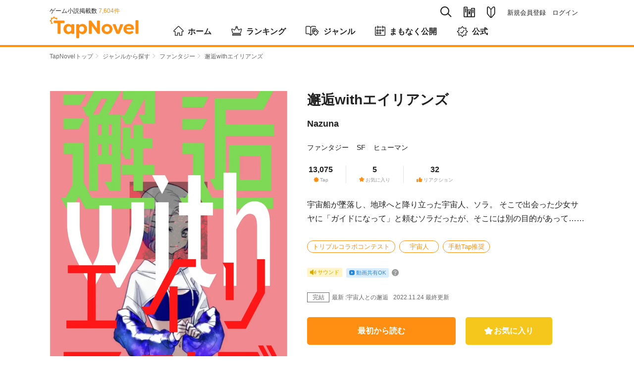

--- FILE ---
content_type: text/html; charset=utf-8
request_url: https://tapnovel.com/stories/13068
body_size: 11483
content:
<!DOCTYPE html><html lang="ja"><head><meta charset="utf-8" /><meta content="width=device-width, initial-scale=1.0, minimum-scale=1.0, user-scalable=no, viewport-fit=cover" name="viewport" /><title>邂逅withエイリアンズ - TapNovel（タップノベル）</title>
<meta name="description" content="「宇宙船、墜落！」――『邂逅withエイリアンズ』は、Nazunaによるファンタジーのゲーム小説です。あらすじや「ソラ」等、キャラクターのプロフィールも掲載しています。TapNovelは、イラスト付きのWeb小説が無料で読めるゲーム小説サイトです。">
<meta name="keywords" content="邂逅withエイリアンズ,nazuna,ファンタジー,tapnovel,タップノベル,ゲーム小説,イラスト小説,web小説,無料">
<meta property="og:title" content="邂逅withエイリアンズ">
<meta property="og:type" content="article">
<meta property="og:url" content="https://tapnovel.com/stories/13068">
<meta property="og:image" content="https://tapnovel.com/stories/13068/ogp_images/default.png">
<meta property="og:image:width" content="1200">
<meta property="og:image:height" content="630">
<meta property="og:description" content="「宇宙船、墜落！」――『邂逅withエイリアンズ』は、Nazunaによるファンタジーのゲーム小説です。あらすじや「ソラ」等、キャラクターのプロフィールも掲載しています。TapNovelは、イラス...">
<meta property="fb:app_id" content="400613540669387">
<meta name="twitter:title" content="邂逅withエイリアンズ">
<meta name="twitter:card" content="summary_large_image">
<meta name="twitter:site" content="@tapnovel">
<meta name="twitter:image" content="https://tapnovel.com/stories/13068/ogp_images/default.png">
<meta name="twitter:description" content="「宇宙船、墜落！」――『邂逅withエイリアンズ』は、Nazunaによるファンタジーのゲーム小説です。あらすじや「ソラ」等、キャラクターのプロフィールも掲載しています。TapNovelは、イラスト付きのWeb小説が無料で読めるゲーム小説サイトです。"><meta name="csrf-param" content="authenticity_token" />
<meta name="csrf-token" content="rBvZwpfA6zCy_Tb42Ied4wN_XnoF-vGAmSj0dHUXCXPDV9Zwp47yO4quZXtp90qd20fC_QK97515bFUJU_BHmQ" /><meta content="TapNovel" name="apple-mobile-web-app-title" /><meta content="TapNovel" name="application-name" /><link href="https://assets.tapnovel.com/packs/media/images/touch-icon-d19775ddbb3513690e7a2420dd015084.png" rel="apple-touch-icon" sizes="192x192" /><link href="https://assets.tapnovel.com/packs/media/images/touch-icon-d19775ddbb3513690e7a2420dd015084.png" rel="icon" /><link rel="stylesheet" href="https://assets.tapnovel.com/packs/css/application-9fa82a93.css" media="all" /><script src="https://assets.tapnovel.com/packs/js/application-15e600045b180c1fea34.js" defer="defer"></script><link rel="icon" type="image/x-icon" href="https://assets.tapnovel.com/packs/media/images/favicon-a9e9ed9b6092fecd2bba664efc80a440.ico" /><!-- Google Tag Manager -->
<script>(function(w,d,s,l,i){w[l]=w[l]||[];w[l].push({'gtm.start':
new Date().getTime(),event:'gtm.js'});var f=d.getElementsByTagName(s)[0],
j=d.createElement(s),dl=l!='dataLayer'?'&l='+l:'';j.async=true;j.src=
'https://www.googletagmanager.com/gtm.js?id='+i+dl;f.parentNode.insertBefore(j,f);
})(window,document,'script','dataLayer','GTM-5GQRZ4Z');</script>
<!-- End Google Tag Manager -->

<script>
function gtag(){dataLayer.push(arguments);}
</script>
<script async src="https://pagead2.googlesyndication.com/pagead/js/adsbygoogle.js?client=ca-pub-1301859781271766"
     crossorigin="anonymous"></script>
<script>window.applicationConfig = {"facebookId":400613540669387,"lineChannelId":1552002423};</script></head><body class="hide-phone-header-tab show-app-banner" id="story-page"><!-- Google Tag Manager (noscript) -->
<noscript><iframe src="https://www.googletagmanager.com/ns.html?id=GTM-5GQRZ4Z"
height="0" width="0" style="display:none;visibility:hidden"></iframe></noscript>
<!-- End Google Tag Manager (noscript) -->
<noscript><p class="noscript">当サイトではJavaScriptを使用しています。<br />JavaScriptを有効にして再度アクセスしてください。</p></noscript><div id="wrapper"><header class="header"><div class="header-wrapper"><div class="header-nav-top"><div class="header-nav-global"><p class="nav-global-published">ゲーム小説掲載数&nbsp;<span>7,604件</span></p><div class="nav-global"><h1 class="header-logo"><a href="/"><img alt="TapNovel（タップノベル）" class="header-logo" src="https://assets.tapnovel.com/packs/media/images/logo-2d19145b916465ccbcf57824e5edca59.svg" /></a></h1><div class="header-btn-wrap"><button class="header-search" title="検索" type="button"><span class="icon-search"></span></button><button class="header-books " title="閲覧履歴・お気に入り" type="button"><span class="icon-books"></span></button><a href="/about"><button class="header-about " title="TapNovelとは" type="button"><span class="icon-about"></span></button></a><button class="header-menu" title="メニュー" type="button"><span class="icon-menu"></span></button></div></div></div><div class="header-nav-primary"><ul class="nav-primary-list"><li class="nav-search-pc"><form action="/search" accept-charset="UTF-8" method="get"><input type="search" name="query" maxlength="30" placeholder="タイトル、タップライター、キーワード" /><a href="javascript:void(0);"><span class="icon-search"></span></a></form></li><li><a class="nav-books " title="閲覧履歴・お気に入り" href="/bookshelf/browsed_stories"><span class="icon-books"></span></a></li><li><a class="nav-about " title="TapNovelとは" href="/about"><span class="icon-about"></span></a></li><li><ul><li><a href="/users/sign_up">新規会員登録</a></li><li><a href="/users/sign_in">ログイン</a></li></ul></li></ul></div></div><nav class="nav-global-flex"><ul class="nav-global-flex-list"><li><a href="/"><span class="icon-home"></span>ホーム</a></li><li><a href="/search/weekly_tap_ranking"><span class="icon-ranking"></span>ランキング</a></li><li><a href="/genres"><span class="icon-genres"></span>ジャンル</a></li><li><a href="/search/coming_soon"><span class="icon-calendar"></span>まもなく公開</a></li><li><a href="/search/official"><span class="icon-official"></span>公式</a></li></ul></nav></div></header><ol class="breadcrumbs breadcrumbs-top"><li><a href="/">TapNovelトップ</a><span class="icon-arrow"></span>&nbsp;</li><li><a href="/genres">ジャンルから探す</a><span class="icon-arrow"></span>&nbsp;</li><li><a href="/search/genres/3">ファンタジー</a><span class="icon-arrow"></span>&nbsp;</li><li>邂逅withエイリアンズ</li></ol><div id="contents"><div class="story-summary"><div class="story-summary-header"><div class="story-cover"><span class="story-cover-illustrator">表紙イラスト：amano</span><img alt="邂逅withエイリアンズ" src="https://images.tapnovel.com/stories/cover_images/000/013/068/960x1360/b52558b85ce941cca95400691b79f4c5.jpeg" /></div><div class="story-info"><h1 class="story-title">邂逅withエイリアンズ</h1><p class="story-author"><a href="/writers/2726">Nazuna</a></p><ul class="story-genres"><li><a href="/search/genres/3">ファンタジー</a></li><li><a href="/search/genres/2">SF</a></li><li><a href="/search/genres/1">ヒューマン</a></li></ul><ul class="story-values"><li><dl class="story-values-item"><dt><span class="icon-tap"></span><span class="headline">Tap</span></dt><dd>13,075<span class="unit">Tap</span></dd></dl></li><li><dl class="story-values-item"><dt><span class="icon-favorite"></span><span class="headline">お気に入り</span></dt><dd>5</dd></dl></li><li><dl class="story-values-item"><dt><span class="icon-thumbs-up"></span><span class="headline">リアクション</span></dt><dd>32</dd></dl></li></ul><div class="story-labels"><div class="story-sound-labels"><span class="story-label sound-label"><span class="icon-speaker"></span><span>サウンド</span></span></div><div class="story-video-share-label"><span class="story-label video-share-label"><span class="icon-video"></span><span>動画共有OK</span></span><form class="button_to" method="get" action="/tips/video_sharable" data-remote="true"><button type="submit" class="tips-button"><span class="icon-question"></span></button></form></div></div></div></div><div class="story-info-second"><p class="story-description">宇宙船が墜落し、地球へと降り立った宇宙人、ソラ。
そこで出会った少女サヤに「ガイドになって」と頼むソラだったが、そこには別の目的があって……</p><ul class="keywords"><li><a href="/search/keywords/4002">トリプルコラボコンテスト</a></li><li><a href="/search/keywords/255">宇宙人</a></li><li><a href="/search/keywords/5379">手動Tap推奨</a></li></ul><div class="story-labels"><div class="story-sound-labels"><span class="story-label sound-label"><span class="icon-speaker"></span><span>サウンド</span></span></div><div class="story-video-share-label"><span class="story-label video-share-label"><span class="icon-video"></span><span>動画共有OK</span></span><form class="button_to" method="get" action="/tips/video_sharable" data-remote="true"><button type="submit" class="tips-button"><span class="icon-question"></span></button></form></div></div><div class="story-episode"><p class="story-last-episode"><span class="last-episode-label is-complete">完結</span><span class="last-episode-number">最新 :宇宙人との邂逅</span></p><p class="story-episode-update">2022.11.24&nbsp;最終更新</p></div><div class="story-read-and-fav"><p class="story-read js-episode-primary-button" data-story_id="13068"><a class="button-primary" data-remote="true" rel="nofollow" data-method="post" href="/free_ticket_episode_consumptions/new?episode_id=30504&amp;return_to=https%3A%2F%2Ftapnovel.com%2Fstories%2F13068">最初から読む</a></p><form class="button_to" method="post" action="/consumer/user_story_favorites" data-remote="true"><button class="story-fav button-primary js-user-story-favorite-13068 " onclick="event.stopPropagation();" type="submit"><span class="icon-favorite"></span><span class="text-fav">お気に入り</span></button><input type="hidden" name="authenticity_token" value="C4pYbJs5bktzbwNpCDs67lz8LGbV1N711Nspzh2R6rwONsMQiXsDPUNOXiBavgdFuWrH_Ub7vo9vpgs4Pegunw" autocomplete="off" /><input type="hidden" name="page_resource_id" value="13068" autocomplete="off" /><input type="hidden" name="page_resource_type" value="Story" autocomplete="off" /><input type="hidden" name="page_type" value="story" autocomplete="off" /><input type="hidden" name="return_to" value="/stories/13068" autocomplete="off" /><input type="hidden" name="user_story_favorite[story_id]" value="13068" autocomplete="off" /></form></div><div class="story-share-and-report"><div class="story-share"><dl class="story-share-buttons"><dt>この作品をシェア</dt><dd class="story-share-twitter"><a class="twitter-button" target="_blank" rel="noopener" href="https://twitter.com/intent/tweet?url=https%3A%2F%2Ftapnovel.com%2Fstories%2F13068&amp;text=%E9%82%82%E9%80%85with%E3%82%A8%E3%82%A4%E3%83%AA%E3%82%A2%E3%83%B3%E3%82%BA+%7C+TapNovel&amp;hashtags=TapNovel%2C%E3%82%B2%E3%83%BC%E3%83%A0%E5%B0%8F%E8%AA%AC%2C%E9%82%82%E9%80%85with%E3%82%A8%E3%82%A4%E3%83%AA%E3%82%A2%E3%83%B3%E3%82%BA"><img width="40" height="40" src="https://assets.tapnovel.com/packs/media/images/twitter-icon-5ca6257f79fbb0527cf2661e4c9711c4.svg" /></a></dd><dd class="story-share-line"><a class="line-button" target="_blank" rel="noopener" href="http://line.me/R/msg/text/?%E9%82%82%E9%80%85with%E3%82%A8%E3%82%A4%E3%83%AA%E3%82%A2%E3%83%B3%E3%82%BA+%7C+TapNovel%0D%0Ahttps%3A%2F%2Ftapnovel.com%2Fstories%2F13068"><img width="40" height="40" src="https://assets.tapnovel.com/packs/media/images/line-icon-218bef9b4c17e68030849a4dbf41dcab.svg" /></a></dd><dd class="story-share-url"><a class="copy-button js-copy-url-button" data-url="https://tapnovel.com/stories/13068" href="javascript:void(0);"><img width="44" height="44" src="https://assets.tapnovel.com/packs/media/images/copy-icon-27ebe79b217cb0e1e86c1c2a8a1bf2aa.svg" /></a></dd></dl></div><div class="message-copied" style="display: none;"><p>リンクをコピーしました</p></div><div class="story-report"><form class="button_to" method="get" action="/story_report_categories" data-remote="true"><button type="submit">作品を報告</button><input type="hidden" name="story_id" value="13068" autocomplete="off" /></form></div></div></div></div><div id="main"><section class="story-detail"><div class="title-wrapper"><h2 class="heading-primary">エピソード</h2></div><ul class="episode-list"><ul class="episode-list" data-limit="5" data-order="" data-story_id="13068" data-type="episodes"><li><a data-remote="true" rel="nofollow" data-method="post" href="/free_ticket_episode_consumptions/new?episode_id=30504&amp;return_to=https%3A%2F%2Ftapnovel.com%2Fstories%2F13068"><div class="content-media"><div class="content-media-left"><dl class="content-media-body"><dt class="content-media-title">宇宙人との邂逅</dt><dd class="content-media-time"><time>2022.11.24</time><span class="episode-value"><span class="icon-tap"></span>13,075<span class="unit">Tap</span></span><span class="episode-value"><span class="icon-thumbs-up"></span>32</span></dd></dl></div><div class="content-media-right"><span class="icon-free"><span class="path1"></span><span class="path2"></span></span><p class="reading-time">読了約4分</p></div></div></a></li></ul></ul></section><section class="story-detail"><div class="title-wrapper"><h2 class="heading-primary">挿絵イラスト</h2></div><div class="scenes js-scenes"><div class="scene-item"><img alt="邂逅withエイリアンズ" width="200" src="[data-uri]" data-src="https://images.tapnovel.com/full_screen_illustrations/images/000/008/001/400x570/e2ff3b75716a341bcc858a8f14ac0842.png" class="lazyload"><noscript><img alt="邂逅withエイリアンズ" width="200" src="https://images.tapnovel.com/full_screen_illustrations/images/000/008/001/400x570/e2ff3b75716a341bcc858a8f14ac0842.png" /></noscript></div></div></section><section class="story-detail"><div class="title-wrapper"><h2 class="heading-primary">キャラクター</h2></div><ul class="story-characters"><li><div class="content-media-left"><div class="content-media-thumbnail" style=""><img alt="ソラ" style="top: -10.0%; left: 50.0%;" class="disable-right-click lazyload" src="[data-uri]" data-src="https://images.tapnovel.com/actor_character_faces/images/000/714/962/500x500/2cd97b94089c51de4c5abdb8d0c4a74c.png"><noscript><img alt="ソラ" style="top: -10.0%; left: 50.0%;" class="disable-right-click" src="https://images.tapnovel.com/actor_character_faces/images/000/714/962/500x500/2cd97b94089c51de4c5abdb8d0c4a74c.png" /></noscript></div></div><dl class="content-media-body"><dt class="content-media-title">ソラ</dt><dd class="content-media-description"><p>地球に観光しに来たという宇宙人。
<br />しかし、本当の目的は別にあるようで……</p></dd></dl></li></ul></section><div class="story-read-bottom"><p class="story-read js-episode-primary-button" data-story_id="13068"><a class="button-primary" data-remote="true" rel="nofollow" data-method="post" href="/free_ticket_episode_consumptions/new?episode_id=30504&amp;return_to=https%3A%2F%2Ftapnovel.com%2Fstories%2F13068">最初から読む</a></p></div><div class="story-script-link"><a href="/stories/13068/episode_scripts">脚本で読む</a></div><section class="contents-box"><div class="title-wrapper"><h2 class="heading-primary">タップライター</h2></div><div class="writer-wrapper"><div class="writer-top"><div class="writer-avatar"><a href="/writers/2726"><img alt="Nazuna" width="60" height="60" class="circle-img" src="https://images.tapnovel.com/writer/user_profiles/images/000/001/318/crop-center-160x160/icon_136460_256.png" /></a></div><div class="writer-fan-right"><a class="writer-fan button-primary js-user-writer-user-fan-2726 " data-params="page_resource_id=13068&amp;page_resource_type=Story&amp;page_type=story&amp;return_to=https%3A%2F%2Ftapnovel.com%2Fstories%2F13068&amp;user_writer_user_fan%5Bwriter_user_id%5D=2726&amp;visit_parent=false" data-remote="true" rel="nofollow" data-method="post" href="/consumer/user_writer_user_fans"><span class="icon-heart"></span><span class="text-fan">ファン</span></a></div></div><div class="writer-sumally"><p class="writer-name"><a href="/writers/2726">Nazuna</a></p><p class="writer-description">なずなです。

ファン登録していただくと新作の通知が届くかと思います。
どうぞよろしく。




コンテスト予選通過作品↓
『怪人会の存続のためなら！』
『邂逅withエイリアンズ』
『怪盗たちの夜』
『爆弾魔の女』</p></div></div></section><section class="contents-box"><div class="title-wrapper"><h2 class="heading-primary">同じタップライターが執筆したゲーム小説</h2></div><div class="slide-stories js-slide-stories" style="overflow: hidden;"><div class="slide-stories-item"><a href="/stories/27329"><section class="content-media"><div class="content-media-thumbnail"><img alt="魂運びのホトトギス" width="158" height="224" loading="lazy" src="https://images.tapnovel.com/stories/cover_images/000/027/329/nc-316x448/622cd6a45d15e83077c24a2058ec7821.jpeg" /></div><div class="content-media-detail"><h3 class="content-media-title">魂運びのホトトギス</h3><p class="content-media-genre">ヒューマン</p></div></section></a></div><div class="slide-stories-item"><a href="/stories/20380"><section class="content-media"><div class="content-media-thumbnail"><img alt="コンビニでエロ本を立ち読みする女" width="158" height="224" loading="lazy" src="https://images.tapnovel.com/stories/cover_images/000/020/380/nc-316x448/0096de870b84f7e9e89d28243c0b7c07.jpg" /></div><div class="content-media-detail"><h3 class="content-media-title">コンビニでエロ本を立ち読みする女</h3><p class="content-media-genre">コメディ</p></div></section></a></div><div class="slide-stories-item"><a href="/stories/20240"><section class="content-media"><div class="content-media-thumbnail"><img alt="爆弾魔の女" width="158" height="224" loading="lazy" src="https://images.tapnovel.com/stories/cover_images/000/020/240/nc-316x448/c297b0c796052d96495862822703b564.jpg" /></div><div class="content-media-detail"><h3 class="content-media-title">爆弾魔の女</h3><p class="content-media-genre">ミステリー</p></div></section></a></div><div class="slide-stories-item"><a href="/stories/18786"><section class="content-media"><div class="content-media-thumbnail"><img alt="怪盗たちの夜" width="158" height="224" loading="lazy" src="https://images.tapnovel.com/stories/cover_images/000/018/786/nc-316x448/d6618b42b979c648550455219e5501d1.jpeg" /></div><div class="content-media-detail"><h3 class="content-media-title">怪盗たちの夜</h3><p class="content-media-genre">バトル</p></div></section></a></div><div class="slide-stories-item"><a href="/stories/17425"><section class="content-media"><div class="content-media-thumbnail"><img alt="富田家、没落す" width="158" height="224" loading="lazy" src="https://images.tapnovel.com/stories/cover_images/000/017/425/nc-316x448/df01b9f89abce77a2b8b6abc87e38707.jpeg" /></div><div class="content-media-detail"><h3 class="content-media-title">富田家、没落す</h3><p class="content-media-genre">コメディ</p></div></section></a></div><div class="slide-stories-item"><a href="/stories/15909"><section class="content-media"><div class="content-media-thumbnail"><img alt="今田家　- IMADAKE -" width="158" height="224" loading="lazy" src="https://images.tapnovel.com/stories/cover_images/000/015/909/nc-316x448/0238956e5b9178afb66efcf3dacbde5a.jpeg" /></div><div class="content-media-detail"><h3 class="content-media-title">今田家　- IMADAKE -</h3><p class="content-media-genre">ヒューマン</p></div></section></a></div><div class="slide-stories-item"><a href="/stories/11395"><section class="content-media"><div class="content-media-thumbnail"><img alt="魔王の娘アスモの告白" width="158" height="224" loading="lazy" src="https://images.tapnovel.com/stories/cover_images/000/011/395/nc-316x448/bfe18e00d9d2fbc5e95e83590dea8871.jpeg" /></div><div class="content-media-detail"><h3 class="content-media-title">魔王の娘アスモの告白</h3><p class="content-media-genre">ヒューマン</p></div></section></a></div><div class="slide-stories-item"><a href="/stories/9609"><section class="content-media"><div class="content-media-thumbnail"><img alt="母の性" width="158" height="224" loading="lazy" src="https://images.tapnovel.com/stories/cover_images/000/009/609/nc-316x448/3a4caa7319e1ab42b5b6f3206af8e581.jpeg" /></div><div class="content-media-detail"><h3 class="content-media-title">母の性</h3><p class="content-media-genre">ファミリー</p></div></section></a></div><div class="slide-stories-item"><a href="/stories/6147"><section class="content-media"><div class="content-media-thumbnail"><img alt="シュレーディンガーの方程式" width="158" height="224" loading="lazy" src="https://images.tapnovel.com/stories/cover_images/000/006/147/nc-316x448/3a878d1ae82ccc52ba14fff50c41c0fa.jpg" /></div><div class="content-media-detail"><h3 class="content-media-title">シュレーディンガーの方程式</h3><p class="content-media-genre">SF</p></div></section></a></div><div class="slide-stories-item"><a href="/stories/8816"><section class="content-media"><div class="content-media-thumbnail"><img alt="名前のない怪人とサイキック少女" width="158" height="224" loading="lazy" src="https://images.tapnovel.com/stories/cover_images/000/008/816/nc-316x448/1aa1358b8ec093c3761d87c36e00992f.jpeg" /></div><div class="content-media-detail"><h3 class="content-media-title">名前のない怪人とサイキック少女</h3><p class="content-media-genre">ヒューマン</p></div></section></a></div></div></section><section class="contents-box"><div class="title-wrapper"><h2 class="heading-primary">このゲーム小説が好きな人におすすめ</h2></div><div class="slide-stories js-slide-stories" style="overflow: hidden;"><div class="slide-stories-item"><a href="/stories/11807"><section class="content-media"><div class="content-media-thumbnail"><img alt="夏とたまちゃん" width="158" height="224" loading="lazy" src="https://images.tapnovel.com/stories/cover_images/000/011/807/nc-316x448/82b7c2f8e881c513f78d514b0c2d5644.jpeg" /></div><div class="content-media-detail"><h3 class="content-media-title">夏とたまちゃん</h3><p class="content-media-genre">恋愛</p></div></section></a></div><div class="slide-stories-item"><a href="/stories/9508"><section class="content-media"><div class="content-media-thumbnail"><img alt="サマーデイズ・イリュージョン" width="158" height="224" loading="lazy" src="https://images.tapnovel.com/stories/cover_images/000/009/508/nc-316x448/8ea0fe91db01812f4274f8786480df8d.jpeg" /></div><div class="content-media-detail"><h3 class="content-media-title">サマーデイズ・イリュージョン</h3><p class="content-media-genre">恋愛</p></div></section></a></div><div class="slide-stories-item"><a href="/stories/2128"><section class="content-media"><div class="content-media-thumbnail"><img alt="妹は最期に何を望んだか？" width="158" height="224" loading="lazy" src="https://images.tapnovel.com/stories/cover_images/000/002/128/nc-316x448/33807c5bb580672d19b32d54cdd6ee46.jpg" /></div><div class="content-media-detail"><h3 class="content-media-title">妹は最期に何を望んだか？</h3><p class="content-media-genre">ヒューマン</p></div></section></a></div><div class="slide-stories-item"><a href="/stories/1740"><section class="content-media"><div class="content-media-thumbnail"><img alt="魔法少女 破滅★前夜" width="158" height="224" loading="lazy" src="https://images.tapnovel.com/stories/cover_images/000/001/740/nc-316x448/6a4bde133ec3dd108817740aeb21290e.jpeg" /></div><div class="content-media-detail"><h3 class="content-media-title">魔法少女 破滅★前夜</h3><p class="content-media-genre">ファンタジー</p></div></section></a></div><div class="slide-stories-item"><a href="/stories/9567"><section class="content-media"><div class="content-media-thumbnail"><img alt="NTR-KKLOT！！    寝取られた！？ 拳で彼氏と愛をお前らから取り戻す！！" width="158" height="224" loading="lazy" src="https://images.tapnovel.com/stories/cover_images/000/009/567/nc-316x448/c2b93d7d6113171f9cb9e9f1f2c4bd27.jpeg" /></div><div class="content-media-detail"><h3 class="content-media-title">NTR-KKLOT！！    寝取られた！？ 拳で彼氏と愛をお前らから取り戻す！！</h3><p class="content-media-genre">バトル</p></div></section></a></div><div class="slide-stories-item"><a href="/stories/11485"><section class="content-media"><div class="content-media-thumbnail"><img alt="魔法少女の宿敵" width="158" height="224" loading="lazy" src="https://images.tapnovel.com/stories/cover_images/000/011/485/nc-316x448/2210b892af9b803160ec075a5b020e96.jpg" /></div><div class="content-media-detail"><h3 class="content-media-title">魔法少女の宿敵</h3><p class="content-media-genre">ファンタジー</p></div></section></a></div><div class="slide-stories-item"><a href="/stories/57"><section class="content-media"><div class="content-media-thumbnail"><img alt="７×７" width="158" height="224" loading="lazy" src="https://images.tapnovel.com/stories/cover_images/000/000/057/nc-316x448/7c6900b60bc47a215bb9a99ab4412d2b.jpg" /></div><div class="content-media-detail"><h3 class="content-media-title">７×７</h3><p class="content-media-genre">ヒューマン</p></div></section></a></div><div class="slide-stories-item"><a href="/stories/12495"><section class="content-media"><div class="content-media-thumbnail"><img alt="ゆいちゃんのかばん" width="158" height="224" loading="lazy" src="https://images.tapnovel.com/stories/cover_images/000/012/495/nc-316x448/4d6ad48bee949de5b531fbb67ec7cf93.jpeg" /></div><div class="content-media-detail"><h3 class="content-media-title">ゆいちゃんのかばん</h3><p class="content-media-genre">ヒューマン</p></div></section></a></div><div class="slide-stories-item"><a href="/stories/11738"><section class="content-media"><div class="content-media-thumbnail"><img alt="アルケミーサマナー" width="158" height="224" loading="lazy" src="https://images.tapnovel.com/stories/cover_images/000/011/738/nc-316x448/4f5d9dff5e893a1b6ea09985c147942e.jpeg" /></div><div class="content-media-detail"><h3 class="content-media-title">アルケミーサマナー</h3><p class="content-media-genre">ファンタジー</p></div></section></a></div><div class="slide-stories-item"><a href="/stories/4656"><section class="content-media"><div class="content-media-thumbnail"><img alt="【サウンド付き】国外追放でスローライフを目指す悪役令嬢は、なぜかバッドエンドがループします！" width="158" height="224" loading="lazy" src="https://images.tapnovel.com/stories/cover_images/000/004/656/nc-316x448/c901746f8f87cb520c1e08923d8fdcd6.jpg" /></div><div class="content-media-detail"><h3 class="content-media-title">【サウンド付き】国外追放でスローライフを目指す悪役令嬢は、なぜかバッドエンドがループします！</h3><p class="content-media-genre">ホラー</p></div></section></a></div></div></section></div><div id="side"><section class="side-contents-box side-to-maker"><div class="title-wrapper"><h2 class="heading-secondary">あなたもTapNovelに自分の物語<br />を投稿してみませんか？</h2></div><p><a class="button-primary maker-button" target="_blank" href="https://maker.tapnovel.com/"><span class="icon-writer-pen"></span>TapNovelMaker</a></p><p class="maker-note">TapNovelMaker（投稿サービス）に移動します</p></section><section class="side-contents-box"><div class="title-wrapper"><h2 class="heading-secondary">ファンタジーの注目ゲーム小説</h2><p class="heading-right"><a class="heading-link" href="/search/genres/3">もっと見る<span class="icon-arrow"></span></a></p></div><ul class="content-list"><li><a href="/stories/22048"><section class="content-media"><div class="content-media-left"><div class="content-media-thumbnail"><img alt="都市伝説研究会へようこそ" width="129" height="180" loading="lazy" src="https://images.tapnovel.com/stories/cover_images/000/022/048/258x360/955e12080140843cfc0d820f729a413d.jpg" /></div></div><div class="content-media-body"><h3 class="content-media-title">都市伝説研究会へようこそ</h3><p class="content-media-author">灰谷あずま</p><p class="content-media-description">お化けと恋とドタバタ！？</p><p class="content-media-genre">ファンタジー</p><div class="stories-sound-labels"><span class="stories-label sound-label"><span class="icon-speaker"></span><span>サウンド</span></span></div></div></section></a></li><li><a href="/stories/33358"><section class="content-media"><div class="content-media-left"><div class="content-media-thumbnail"><img alt="本の中の冒険　～知恵の古書と勇気のしおり～" width="129" height="180" loading="lazy" src="https://images.tapnovel.com/stories/cover_images/000/033/358/258x360/be703b018b7ed4c95b4b9fb037136b77.jpg" /></div></div><div class="content-media-body"><h3 class="content-media-title">本の中の冒険　～知恵の古書と勇気のしおり～</h3><p class="content-media-author">ペテコフ</p><p class="content-media-description">これは、失われた物語を追い求める冒険である。</p><p class="content-media-genre">ファンタジー</p></div></section></a></li><li><a href="/stories/33936"><section class="content-media"><div class="content-media-left"><div class="content-media-thumbnail"><img alt="転生したら異世界の漁師ですが、何らかの理由で天使の姿に変わりますが、ヤンデレの人魚から逃れられません" width="129" height="180" loading="lazy" src="https://images.tapnovel.com/stories/cover_images/000/033/936/258x360/bba69506766c773248631e422dae9841.jpeg" /></div></div><div class="content-media-body"><h3 class="content-media-title">転生したら異世界の漁師ですが、何らかの理由で天使の姿に変わりますが、ヤンデレの人魚から逃れられません</h3><p class="content-media-author">エターナルラブ·プロジェクト</p><p class="content-media-description">2度目の転生の後に、ヤンデレの人魚と出会う。</p><p class="content-media-genre">ファンタジー</p><div class="stories-sound-labels"><span class="stories-label sound-label"><span class="icon-speaker"></span><span>サウンド</span></span><span class="stories-label gift-label"><span class="icon-support-candy"></span><span>ギフト</span></span></div></div></section></a></li><li><a href="/stories/34098"><section class="content-media"><div class="content-media-left"><div class="content-media-thumbnail"><img alt="とある冒険者パーティーの魔物食レシピ「出会いの章」" width="129" height="180" loading="lazy" src="https://images.tapnovel.com/stories/cover_images/000/034/098/258x360/48c336fc502dba76f2545dcdd7008149.jpg" /></div></div><div class="content-media-body"><h3 class="content-media-title">とある冒険者パーティーの魔物食レシピ「出会いの章」</h3><p class="content-media-author">インフィクス</p><p class="content-media-description">魔物料理、美味しいぞ～</p><p class="content-media-genre">ファンタジー</p></div></section></a></li></ul></section><section class="side-contents-box"></section></div></div><p class="pegetop-wrap"><span class="icon-arrow"></span><a class="pagetop" href="#wrapper">ページTOPへ</a></p><ol class="breadcrumbs breadcrumbs-bottom"><li><a href="/">TapNovelトップ</a><span class="icon-arrow"></span>&nbsp;</li><li><a href="/genres">ジャンルから探す</a><span class="icon-arrow"></span>&nbsp;</li><li><a href="/search/genres/3">ファンタジー</a><span class="icon-arrow"></span>&nbsp;</li><li>邂逅withエイリアンズ</li></ol><div class="modal-menu"><nav><div class="menu-user-buttons"><ul class="menu-user-button-list"><li><a class="button-primary" href="/users/sign_up">会員登録（無料）</a></li><li><a class="button-secondary" href="/users/sign_in">ログイン</a></li></ul><p class="menu-user-button-note">ログインすれば、会員限定エピソードを読めます！</p></div></nav></div><div class="modal-search"><div class="nav-search"><div class="nav-search-input"><form action="/search" accept-charset="UTF-8" method="get"><input type="search" name="query" maxlength="30" placeholder="タイトル、タップライター、キーワード" /><span class="icon-search"></span><span class="icon-close js-search-input-remove"></span></form></div><div class="nav-search-cancel"><a href="javascript:void(0);">キャンセル</a></div></div><aside class="menu-search-histories" style="display: none;"><template id="menu-search-history-template"><li><a class="js-menu-search-history-link" href="javascript:void(0)"><span class="icon-clock"></span><span class="js-menu-search-history-query"></span></a><button name="button" type="submit" class="js-menu-search-history-delete-button"><span class="icon-close"></span></button></li></template><h3 class="menu-search-title">検索履歴</h3><ul class="js-menu-search-histories"></ul></aside><aside class="menu-topic-stories"><h3 class="menu-search-title">話題のゲーム小説</h3><ul class="content-list"><li><a href="/stories/21618"><section class="content-media"><div class="content-media-left"><div class="content-media-thumbnail"><img alt="【リメイク連載版】 Ｋｎ０ｔ　刑事『昏木』の異事採録蒐・「悪食事件」" width="129" height="180" loading="lazy" src="https://images.tapnovel.com/stories/cover_images/000/021/618/258x360/6e31d0d37726fa8c777d61566d32d9f9.jpeg" /></div></div><div class="content-media-body"><h3 class="content-media-title">【リメイク連載版】 Ｋｎ０ｔ　刑事『昏木』の異事採録蒐・「悪食事件」</h3><p class="content-media-author">aza／あざ（筒示明日香）</p><p class="content-media-description"><span class="visible-phone">その事件は、『悪食事件』と呼ばれた。</span><span class="visible-desktop">都内で人間の仕業とは思えない、稀に見る惨殺事件が発生する。刑事の昏木と相棒の沙汰は捜査する内に被害者たちが、とあるサークルのＯＢであることを掴む。……果たして犯人は何者なのか……。
※コンテスト参加作を加筆修正編集のため新たに制作、移植しました。
※他投稿サイトで小説版を追っ掛け配信中。
※リメイク連載版表紙はPicrewの「私の好みメーカー」 に文字入れなどしたものです（字数のためURL省略陳謝</span></p><p class="content-media-genre">ホラー</p><ul class="content-media-values"><li><span class="icon-tap"></span>564,384<span class="unit">Tap</span></li><li><span class="icon-favorite"></span>435</li><li><span class="icon-thumbs-up"></span>1,783</li></ul><div class="stories-sound-labels"><span class="stories-label sound-label"><span class="icon-speaker"></span><span>サウンド</span></span></div></div></section></a></li><li><a href="/stories/6438"><section class="content-media"><div class="content-media-left"><div class="content-media-thumbnail"><img alt="悪には悪の正義があるっ‼︎" width="129" height="180" loading="lazy" src="https://images.tapnovel.com/stories/cover_images/000/006/438/258x360/0a4de7bef06ce4b9e481b80bd36ebb83.jpg" /></div></div><div class="content-media-body"><h3 class="content-media-title">悪には悪の正義があるっ‼︎</h3><p class="content-media-author">川越駿光</p><p class="content-media-description"><span class="visible-phone">悪は、正義</span><span class="visible-desktop">ヒーローという職業が、日本の治安を守り始めて、
20年が経った。

かつて日本を救った伝説のヒーロー、一途正忠。

その息子である一途正義は、
今まさにヒーロー養成学校を卒業し、
亡き父と同じ道を進もうとしていた。

目指すは父を超える、英雄的なヒーロー。

しかしそんな青年の夢は、
凄まじい角度で転落することとなる。

彼自身が犯した、とんでもない凡ミスによって。

</span></p><p class="content-media-genre">SF</p><ul class="content-media-values"><li><span class="icon-tap"></span>6,111<span class="unit">Tap</span></li><li><span class="icon-favorite"></span>1</li><li><span class="icon-thumbs-up"></span>15</li></ul></div></section></a></li><li><a href="/stories/139"><section class="content-media"><div class="content-media-left"><div class="content-media-thumbnail"><img alt="愛天使世紀ウェディングアップル" width="129" height="180" loading="lazy" src="https://images.tapnovel.com/stories/cover_images/000/000/139/258x360/e1d12f9ea4047ad64d468b5bca19ab2e.jpg" /></div></div><div class="content-media-body"><h3 class="content-media-title">愛天使世紀ウェディングアップル</h3><p class="content-media-author">ウェディングアップル・シナリオ制作チーム</p><p class="content-media-description"><span class="visible-phone">華麗に変身！ 愛と希望のウェディング天使</span><span class="visible-desktop">朝陽林檎は結婚に憧れを持つイマドキの女子高生。そんな彼女の前に突然女神が現れ、林檎が天使の血を引く戦士『愛天使』であると告げる。戸惑いつつも愛天使ウェディング・アップルに変身した林檎は、街に現れた悪霊を見事に撃退。林檎は他の愛天使たちと協力し、悪霊を操る強力な悪の集団との戦いに身を投じていく。</span></p><p class="content-media-genre">バトル</p><ul class="content-media-values"><li><span class="icon-tap"></span>2,537,415<span class="unit">Tap</span></li><li><span class="icon-favorite"></span>559</li><li><span class="icon-thumbs-up"></span>751</li></ul><div class="stories-sound-labels"><span class="stories-label sound-label"><span class="icon-speaker"></span><span>サウンド</span></span><span class="stories-label voice-label"><span class="icon-voice"></span><span>ボイス</span></span></div></div></section></a></li><li><a href="/stories/22138"><section class="content-media"><div class="content-media-left"><div class="content-media-thumbnail"><img alt="添田と袂のオカルト雑誌編集者シリーズ" width="129" height="180" loading="lazy" src="https://images.tapnovel.com/stories/cover_images/000/022/138/258x360/ca0d7cc130b45bf8a404cf350c1f48d7.jpeg" /></div></div><div class="content-media-body"><h3 class="content-media-title">添田と袂のオカルト雑誌編集者シリーズ</h3><p class="content-media-author">aza／あざ（筒示明日香）</p><p class="content-media-description"><span class="visible-phone"> 二人の編集者が織り成す、ちょっとホラーな小噺連作</span><span class="visible-desktop">「自ずと暗黙の了解が出来るってモンだろ……“本物は絶対流すな、本物の現場には行くな”」 
どれだけニセモノに塗れても、紛れ込むホンモノ。
胡散臭いオカルト雑誌の編集をやっている、記者とは名ばかりの添田と袂が織り成す、ちょっとホラーな小噺連作。不定期更新。
※「Ｋｎ０ｔ」とは共通世界で、元々は「Ｋｎ０ｔ」の脇役なんですが、添田と袂はシリーズが存在しているので今回ビジュアルノベル化致しました。</span></p><p class="content-media-genre">ホラー</p><ul class="content-media-values"><li><span class="icon-tap"></span>558,038<span class="unit">Tap</span></li><li><span class="icon-favorite"></span>437</li><li><span class="icon-thumbs-up"></span>2,959</li></ul><div class="stories-sound-labels"><span class="stories-label sound-label"><span class="icon-speaker"></span><span>サウンド</span></span></div></div></section></a></li><li><a href="/stories/17017"><section class="content-media"><div class="content-media-left"><div class="content-media-thumbnail"><img alt="レスバファミリー" width="129" height="180" loading="lazy" src="https://images.tapnovel.com/stories/cover_images/000/017/017/258x360/1f06ed4252fe3e69c3b750c9af2cc725.jpeg" /></div></div><div class="content-media-body"><h3 class="content-media-title">レスバファミリー</h3><p class="content-media-author">紗卦冬葉(さけとば)</p><p class="content-media-description"><span class="visible-phone">レスバで繋がる、家族の絆！</span><span class="visible-desktop">『レスバ(Response Battle)』。それは言葉を操る人類にのみ許された『世代を問わない言葉の格闘技』。AI技術の発展により、方言･外来語問わず、より公平に、より安全にレスバを楽しめるようになった時代。日本に住むごく一般的な家族、『扇理家』も、『酢豚パイン論争』『風呂掃除タイミング論争』など、日々の生活の中でレスバを楽しんでいた。さぁ、みんなも一緒に！《レスバフィールド展開！論破開始ィ！》</span></p><p class="content-media-genre">ファミリー</p><ul class="content-media-values"><li><span class="icon-tap"></span>18,797<span class="unit">Tap</span></li><li><span class="icon-favorite"></span>3</li><li><span class="icon-thumbs-up"></span>30</li></ul><div class="stories-sound-labels"><span class="stories-label sound-label"><span class="icon-speaker"></span><span>サウンド</span></span></div></div></section></a></li></ul></aside></div><footer class="footer"><div class="footer-wrapper"><dl class="footer-about"><dt class="footer-about-title">邂逅withエイリアンズ</dt><dd class="footer-about-text">「宇宙船、墜落！」――『邂逅withエイリアンズ』は、Nazunaによるファンタジーのゲーム小説です。あらすじや「ソラ」等、キャラクターのプロフィールも掲載しています。TapNovelは、イラスト付きのWeb小説が無料で読めるゲーム小説サイトです。</dd><dd><ul class="footer-social-media-accounts"><li><a target="_blank" href="https://twitter.com/tapnovel"><img width="40" height="40" src="https://assets.tapnovel.com/packs/media/images/twitter-icon-rounded-square-06ff10e19517c79d278d1d705524d71c.svg" /><p><span>/</span>TapNovel公式Twitter</p></a></li><li><a target="_blank" href="https://www.youtube.com/channel/UCW3ZxLj4DL-0L6nLWiSt3lg"><img width="42" height="42" src="https://assets.tapnovel.com/packs/media/images/youtube_social_squircle_red-f76fa08512e9bf26ad1522faf2527fd5.png" /><p><span>/</span>TapNovel公式チャンネル</p></a></li></ul></dd></dl><dl class="footer-genres"><dt class="footer-genres-title">ジャンルから探す</dt><dd><ul class="footer-genres-list"><li><a href="/search/genres/1">ヒューマン</a></li><li><a href="/search/genres/2">SF</a></li><li><a href="/search/genres/3">ファンタジー</a></li><li><a href="/search/genres/4">恋愛</a></li><li><a href="/search/genres/5">バトル</a></li><li><a href="/search/genres/6">学園</a></li><li><a href="/search/genres/7">コメディ</a></li><li><a href="/search/genres/8">ミステリー</a></li><li><a href="/search/genres/9">ホラー</a></li><li><a href="/search/genres/10">職業</a></li><li><a href="/search/genres/11">社会派</a></li><li><a href="/search/genres/12">歴史</a></li><li><a href="/search/genres/13">スポーツ</a></li><li><a href="/search/genres/14">ファミリー</a></li><li><a href="/search/genres/15">アニマル</a></li><li><a href="/search/genres/16">BL</a></li><li><a href="/search/genres/17">エッセイ</a></li><li><a href="/search/genres/18">その他</a></li><li><a href="/search/genres/19">異世界</a></li><li><a href="/search/genres/21">百合</a></li></ul></dd></dl></div><p class="footer-note">本サービス内のコンテンツの無断利用（転載・複製のほか、AI等の学習用データとして収集・複製し、AI等の学習に利用する行為その他当社が認めない一切の利用行為を含みます。）は禁止します。</p><div class="footer-nav"><ul class="footer-nav-list"><li><a target="_blank" rel="noopener" href="https://www.infos.inc/">運営会社</a></li><li><a href="/policies/terms">利用規約</a></li><li><a href="/policies/privacy">プライバシーポリシー</a></li><li><a href="/policies/specified_commercial_transaction_law">特定商取引法に基づく表示</a></li><li><a href="/policies/settlement_law">資金決済法に基づく表示</a></li><li><a href="/guidelines/video_sharing">動画共有ガイドライン</a></li></ul><p class="copyright"><small>&copy; Imagica Infos Co., Ltd.</small></p></div></footer></div></body></html>

--- FILE ---
content_type: text/html; charset=utf-8
request_url: https://www.google.com/recaptcha/api2/aframe
body_size: 175
content:
<!DOCTYPE HTML><html><head><meta http-equiv="content-type" content="text/html; charset=UTF-8"></head><body><script nonce="GwHpz1xEmKB5888EO0AbwQ">/** Anti-fraud and anti-abuse applications only. See google.com/recaptcha */ try{var clients={'sodar':'https://pagead2.googlesyndication.com/pagead/sodar?'};window.addEventListener("message",function(a){try{if(a.source===window.parent){var b=JSON.parse(a.data);var c=clients[b['id']];if(c){var d=document.createElement('img');d.src=c+b['params']+'&rc='+(localStorage.getItem("rc::a")?sessionStorage.getItem("rc::b"):"");window.document.body.appendChild(d);sessionStorage.setItem("rc::e",parseInt(sessionStorage.getItem("rc::e")||0)+1);localStorage.setItem("rc::h",'1769194718437');}}}catch(b){}});window.parent.postMessage("_grecaptcha_ready", "*");}catch(b){}</script></body></html>

--- FILE ---
content_type: image/svg+xml
request_url: https://assets.tapnovel.com/packs/media/images/logo-2d19145b916465ccbcf57824e5edca59.svg
body_size: 2115
content:
<?xml version="1.0" encoding="UTF-8"?>
<svg width="120px" height="30px" viewBox="0 0 120 30" version="1.1" xmlns="http://www.w3.org/2000/svg" xmlns:xlink="http://www.w3.org/1999/xlink">
    <!-- Generator: Sketch 53.2 (72643) - https://sketchapp.com -->
    <title>logo</title>
    <desc>Created with Sketch.</desc>
    <g id="Symbols" stroke="none" stroke-width="1" fill="none" fill-rule="evenodd">
        <g id="ロゴ" fill="#FF8F13">
            <g id="logo">
                <polygon id="Fill-1" points="6.01714286 0 4.35857143 2.01285714 1.76214286 1.76214286 2.01285714 4.35857143 0 6.01714286 2.01285714 7.675 1.76214286 10.2707143 4.34857143 10.0214286 4.34857143 8.80142857 3.11285714 8.92071429 3.28357143 7.14857143 1.91 6.01714286 3.28357143 4.885 3.11285714 3.11285714 4.885 3.28357143 6.01714286 1.91 7.14857143 3.28357143 8.92071429 3.11285714 8.80285714 4.33714286 10.0228571 4.33714286 10.2707143 1.76214286 7.675 2.01285714"></polygon>
                <g id="Group-19" transform="translate(5.000000, 4.466643)">
                    <path d="M15.2837857,2.47692857 L15.2837857,3.45407143 C15.2837857,4.25121429 14.8209286,4.68835714 14.0237857,4.68835714 L9.85878571,4.68835714 L9.85878571,18.0062143 C9.85878571,18.8033571 9.42164286,19.2405 8.6245,19.2405 L7.08235714,19.2405 C6.2845,19.2405 5.84807143,18.8033571 5.84807143,18.0062143 L5.84807143,4.68835714 L1.73378571,4.68835714 C0.937357143,4.68835714 0.500214286,4.25121429 0.500214286,3.45407143 L0.500214286,2.47692857 C0.500214286,1.67978571 0.937357143,1.24264286 1.73378571,1.24264286 L14.0237857,1.24264286 C14.8209286,1.24264286 15.2837857,1.67978571 15.2837857,2.47692857" id="Fill-2"></path>
                    <path d="M24.43,12.6327857 C24.43,10.5242143 23.0928571,8.93064286 21.0621429,8.93064286 C18.9792857,8.93064286 17.7707143,10.6020714 17.7707143,12.6327857 C17.7707143,14.6899286 18.9792857,16.3356429 21.0621429,16.3356429 C23.0928571,16.3356429 24.43,14.7413571 24.43,12.6327857 M13.7857143,12.6327857 C13.7857143,8.75064286 16.4335714,5.74278571 20.1364286,5.74278571 C21.885,5.74278571 23.4271429,6.41064286 24.3785714,7.90207143 L24.3785714,7.25921429 C24.3785714,6.46207143 24.8157143,6.02564286 25.6128571,6.02564286 L27.1292857,6.02564286 C27.9271429,6.02564286 28.3635714,6.46207143 28.3635714,7.25921429 L28.3635714,18.0063571 C28.3635714,18.8035 27.9271429,19.2406429 27.1292857,19.2406429 L25.6128571,19.2406429 C24.8157143,19.2406429 24.3785714,18.8035 24.3785714,18.0063571 L24.3785714,17.3892143 C23.4271429,18.8549286 21.885,19.5235 20.1364286,19.5235 C16.4335714,19.5235 13.7857143,16.5413571 13.7857143,12.6327857" id="Fill-4"></path>
                    <path d="M41.5752857,12.6327857 C41.5752857,10.6020714 40.3667143,8.93064286 38.2845714,8.93064286 C36.2531429,8.93064286 34.916,10.5242143 34.916,12.6327857 C34.916,14.7413571 36.2531429,16.3356429 38.2845714,16.3356429 C40.3667143,16.3356429 41.5752857,14.6899286 41.5752857,12.6327857 M30.9824286,23.7656429 L30.9824286,7.25921429 C30.9824286,6.46207143 31.4195714,6.02564286 32.216,6.02564286 L33.7331429,6.02564286 C34.5302857,6.02564286 34.9674286,6.46207143 34.9674286,7.25921429 L34.9674286,7.87635714 C35.9188571,6.41064286 37.4617143,5.74278571 39.2095714,5.74278571 C42.9124286,5.74278571 45.5602857,8.75064286 45.5602857,12.6327857 C45.5602857,16.5413571 42.9124286,19.5235 39.2095714,19.5235 C37.4617143,19.5235 35.9188571,18.8549286 34.9674286,17.3642143 L34.9674286,23.7656429 C34.9674286,24.5627857 34.5302857,24.9999286 33.7331429,24.9999286 L32.216,24.9999286 C31.4195714,24.9999286 30.9824286,24.5627857 30.9824286,23.7656429" id="Fill-6"></path>
                    <path d="M47.8256429,18.0063571 L47.8256429,2.47707143 C47.8256429,1.67992857 48.2885,1.24278571 49.0856429,1.24278571 L50.0113571,1.24278571 C50.6799286,1.24278571 51.1427857,1.47421429 51.5285,2.01421429 L58.7527857,11.9385 L58.7527857,2.47707143 C58.7527857,1.67992857 59.2156429,1.24278571 60.0127857,1.24278571 L61.6063571,1.24278571 C62.4042143,1.24278571 62.8406429,1.67992857 62.8406429,2.47707143 L62.8406429,18.0063571 C62.8406429,18.8035 62.4042143,19.2406429 61.6063571,19.2406429 L60.6813571,19.2406429 C60.0385,19.2406429 59.5499286,19.0092143 59.1899286,18.4692143 L51.9135,8.44207143 L51.9135,18.0063571 C51.9135,18.8035 51.4763571,19.2406429 50.6799286,19.2406429 L49.0856429,19.2406429 C48.2885,19.2406429 47.8256429,18.8035 47.8256429,18.0063571" id="Fill-8"></path>
                    <path d="M75.9241429,12.6586429 C75.9241429,10.5757857 74.3562857,8.98221429 72.3762857,8.98221429 C70.3712857,8.98221429 68.8277143,10.5757857 68.8277143,12.6586429 C68.8277143,14.7150714 70.3712857,16.3093571 72.3762857,16.3093571 C74.3562857,16.3093571 75.9241429,14.7150714 75.9241429,12.6586429 M65.0484286,12.6329286 C65.0484286,8.82792857 68.1855714,5.74221429 72.3762857,5.74221429 C76.567,5.74221429 79.7041429,8.82792857 79.7041429,12.6329286 C79.7041429,16.4386429 76.567,19.5236429 72.3762857,19.5236429 C68.1855714,19.5236429 65.0484286,16.4636429 65.0484286,12.6329286" id="Fill-10"></path>
                    <path d="M84.7536429,18.2892143 L80.2279286,7.46492857 C79.8679286,6.61635714 80.2536429,6.02564286 81.1793571,6.02564286 L82.8250714,6.02564286 C83.5450714,6.02564286 84.0072143,6.3335 84.2386429,7.02778571 L87.0672143,14.9213571 L89.9207857,7.02778571 C90.1529286,6.35921429 90.6157857,6.02564286 91.3357857,6.02564286 L93.0072143,6.02564286 C93.9322143,6.02564286 94.3186429,6.61635714 93.9586429,7.46492857 L89.4329286,18.2892143 C89.1757857,18.9320714 88.6872143,19.2406429 87.9929286,19.2406429 L86.2186429,19.2406429 C85.4986429,19.2406429 85.0365,18.9320714 84.7536429,18.2892143" id="Fill-12"></path>
                    <path d="M105.049429,11.0902143 C104.689429,9.31664286 103.173,8.75092857 101.810143,8.75092857 C100.421571,8.75092857 98.853,9.36735714 98.4158571,11.0902143 L105.049429,11.0902143 Z M94.508,12.6845 C94.508,8.95664286 97.3108571,5.74235714 101.758714,5.74235714 C105.512286,5.74235714 108.597286,8.00521429 108.777286,12.2216429 C108.803714,12.9673571 108.288714,13.3016429 107.517286,13.3016429 L98.313,13.3016429 C98.2615714,14.8702143 99.8301429,16.3866429 102.375857,16.3866429 C103.326571,16.3866429 104.303714,16.1552143 105.305857,15.5895 C106.000857,15.2037857 106.566571,15.2559286 107.055143,15.8466429 L107.337286,16.2066429 C107.852286,16.8237857 107.800857,17.5180714 107.106571,18.0323571 C105.589429,19.1380714 103.815143,19.5237857 102.118,19.5237857 C97.3872857,19.5237857 94.508,16.4637857 94.508,12.6845 L94.508,12.6845 Z" id="Fill-14"></path>
                    <path d="M110.735786,18.0063571 L110.735786,1.88564286 C110.735786,1.0885 111.172929,0.651357143 111.970786,0.651357143 L113.4615,0.651357143 C114.258643,0.651357143 114.7215,1.0885 114.7215,1.88564286 L114.7215,18.0063571 C114.7215,18.8035 114.258643,19.2406429 113.4615,19.2406429 L111.970786,19.2406429 C111.172929,19.2406429 110.735786,18.8035 110.735786,18.0063571" id="Fill-16"></path>
                </g>
            </g>
        </g>
    </g>
</svg>